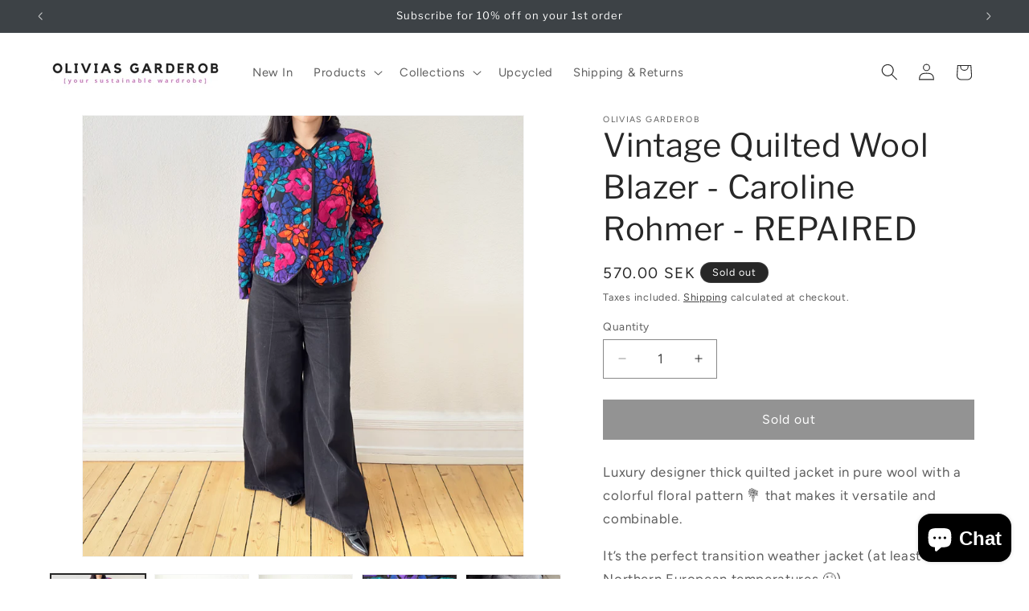

--- FILE ---
content_type: text/css
request_url: https://oliviasgarderob.com/cdn/shop/t/15/assets/section-footer.css?v=60318643098753476351753695237
body_size: 753
content:
.footer{border-top:.1rem solid rgba(var(--color-foreground),.08)}.footer:not(.color-scheme-1){border-top:none}.footer__content-top{padding-bottom:5rem;display:block}@media screen and (max-width: 749px){.footer .grid{display:block}.footer-block.grid__item{padding:0;margin:4rem 0;width:100%}.footer-block.grid__item:first-child{margin-top:0}.footer__content-top{padding-bottom:3rem;padding-left:calc(4rem / var(--font-body-scale));padding-right:calc(4rem / var(--font-body-scale))}}@media screen and (min-width: 750px){.footer__content-top .grid{row-gap:6rem;margin-bottom:0}}.footer__content-bottom{border-top:solid .1rem rgba(var(--color-foreground),.08);padding-top:3rem}.footer__content-bottom:only-child{border-top:0}.footer__content-bottom-wrapper{display:flex;width:100%}@media screen and (max-width: 749px){.footer__content-bottom{flex-wrap:wrap;padding-top:0;padding-left:0;padding-right:0;row-gap:1.5rem}.footer__content-bottom-wrapper{flex-wrap:wrap;row-gap:1.5rem;justify-content:center}.footer__content-bottom.scroll-trigger.animate--slide-in{animation:none;opacity:1;transform:inherit}}.footer__localization:empty+.footer__column--info{align-items:center}@media screen and (max-width: 749px){.footer__localization:empty+.footer__column{padding-top:1.5rem}}.footer__column{width:100%;align-items:flex-end}.footer__column--info{display:flex;flex-direction:column;justify-content:center;align-items:center;padding-left:2rem;padding-right:2rem}@media screen and (min-width: 750px){.footer__column--info{padding-left:0;padding-right:0;align-items:flex-end}}.footer-block:only-child:last-child{text-align:center;max-width:76rem;margin:0 auto}@media screen and (min-width: 750px){.footer-block{display:block;margin-top:0}}.footer-block:empty{display:none}.footer-block--newsletter{display:flex;align-items:flex-end;margin-top:3rem;gap:1rem}.footer-block--newsletter:only-child{margin-top:0}@media screen and (max-width: 749px){.footer-block.footer-block--menu:only-child{text-align:left}}@media screen and (min-width: 750px){.footer-block--newsletter{flex-wrap:nowrap;justify-content:center}}.footer-block__heading{margin-bottom:2rem;margin-top:0;font-size:calc(var(--font-heading-scale) * 1.6rem)}@media screen and (min-width: 990px){.footer-block__heading{font-size:calc(var(--font-heading-scale) * 1.8rem)}}.footer__list-social:empty,.footer-block--newsletter:empty{display:none}.footer__follow-on-shop{display:flex;text-align:center}.footer__list-social.list-social:only-child{justify-content:center}.footer-block__newsletter{text-align:center;flex-grow:1}.newsletter-form__field-wrapper{max-width:36rem}@media screen and (min-width: 750px){.footer-block__newsletter:not(:only-child){text-align:left;margin-right:auto}.footer-block__newsletter:not(:only-child) .footer__newsletter{justify-content:flex-start;margin:0}.footer-block__newsletter:not(:only-child) .newsletter-form__message--success{left:auto}.footer__follow-on-shop{margin-bottom:.4rem}.footer__follow-on-shop:first-child:not(:last-child){justify-content:flex-start;margin-right:auto;text-align:left}.footer__follow-on-shop:not(:first-child):not(:last-child){justify-content:flex-end;text-align:right}}@media screen and (max-width: 749px){.footer-block--newsletter{display:flex;flex-direction:column;flex:1 1 100%;align-items:center;gap:3rem}.footer__list-social.list-social,.footer__follow-on-shop,.footer-block__newsletter{display:flex;justify-content:center}.footer-block__newsletter{flex-direction:column}}@media screen and (min-width: 750px){.footer-block__newsletter+.footer__list-social{margin-top:0}}.footer__localization{display:flex;flex-direction:row;justify-content:center;align-content:center;flex-wrap:wrap;padding:1rem 1rem 0}.footer__localization:empty{display:none}.footer__localization h2{margin:1rem 1rem .5rem;color:rgba(var(--color-foreground),.75)}@media screen and (min-width: 750px){.footer__localization{padding:.4rem 0;justify-content:flex-start}.footer__localization h2{margin:1rem 0 0}}@media screen and (min-width: 750px){.footer__payment{margin-top:1.5rem}}.footer__content-bottom-wrapper--center{justify-content:center}.footer__copyright{text-align:center;margin-top:1.5rem}@media screen and (min-width: 750px){.footer__content-bottom-wrapper:not(.footer__content-bottom-wrapper--center) .footer__copyright{text-align:right}}@keyframes appear-down{0%{opacity:0;margin-top:-1rem}to{opacity:1;margin-top:0}}.footer-block__details-content{margin-bottom:4rem}@media screen and (min-width: 750px){.footer-block__details-content{margin-bottom:0}.footer-block__details-content>p,.footer-block__details-content>li{padding:0}.footer-block:only-child li{display:inline}.footer-block__details-content>li:not(:last-child){margin-right:1.5rem}}.footer-block__details-content .list-menu__item--link,.copyright__content a{color:rgba(var(--color-foreground),.75)}.footer-block__details-content .list-menu__item--active{transition:text-decoration-thickness var(--duration-short) ease;color:rgb(var(--color-foreground))}@media screen and (min-width: 750px){.footer-block__details-content .list-menu__item--link:hover,.copyright__content a:hover{color:rgb(var(--color-foreground));text-decoration:underline;text-underline-offset:.3rem}.footer-block__details-content .list-menu__item--active:hover{text-decoration-thickness:.2rem}}@media screen and (max-width: 989px){.footer-block__details-content .list-menu__item--link{padding-top:1rem;padding-bottom:1rem}}@media screen and (min-width: 750px){.footer-block__details-content .list-menu__item--link{display:inline-block;font-size:1.4rem}.footer-block__details-content>:first-child .list-menu__item--link{padding-top:0}}.footer-block-image{display:flex}.footer-block-image.left{justify-content:flex-start}.footer-block-image.center{justify-content:center}.footer-block-image.right{justify-content:flex-end}@media screen and (max-width: 749px){.footer-block-image,.footer-block-image.left,.footer-block-image.center,.footer-block-image.right{justify-content:center}}.footer-block__image-wrapper{margin-bottom:2rem;overflow:hidden!important}.footer-block__image-wrapper img{display:block;height:auto;max-width:100%}.footer-block__brand-info{text-align:left}.footer-block:only-child .footer-block__brand-info{text-align:center}.footer-block:only-child>.footer-block__brand-info>.footer-block__image-wrapper{margin-left:auto;margin-right:auto}.footer-block-image>img,.footer-block__brand-info>img{height:auto}.footer-block:only-child .footer-block__brand-info .footer__list-social.list-social{justify-content:center}.footer-block__brand-info .footer__list-social.list-social{justify-content:flex-start}.footer-block__details-content .placeholder-svg{max-width:20rem}.copyright__content{font-size:1.1rem}.copyright__content a{color:currentColor;text-decoration:none}.policies{display:inline}.policies li{display:inline-flex;justify-content:center;align-items:center}.policies li:before{content:"\b7";padding:0 .8rem}.policies li a{padding:.6rem 0;display:block}@media screen and (min-width: 750px){.policies li a{padding:0}}@keyframes animateLocalization{0%{opacity:0;transform:translateY(0)}to{opacity:1;transform:translateY(-1rem)}}@supports not (inset: 10px){@media screen and (max-width: 749px){.footer .grid{margin-left:0}}@media screen and (min-width: 750px){.footer__content-top .grid{margin-left:-3rem}.footer__content-top .grid__item{padding-left:3rem}}}
/*# sourceMappingURL=/cdn/shop/t/15/assets/section-footer.css.map?v=60318643098753476351753695237 */
